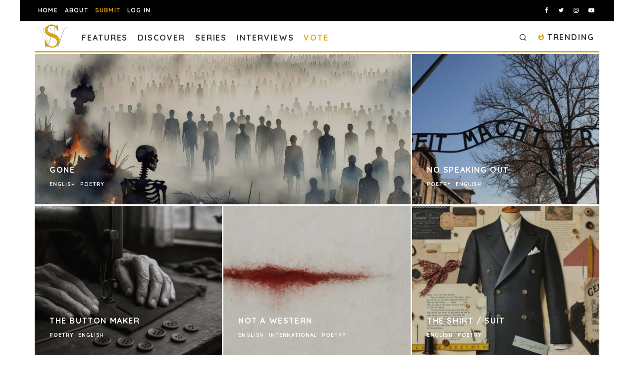

--- FILE ---
content_type: text/html; charset=utf-8
request_url: https://www.google.com/recaptcha/api2/anchor?ar=1&k=6LeSeDAaAAAAAGisEqXe9KVlHgX2KneJUCxZPZY9&co=aHR0cHM6Ly9zcGlsbHdvcmRzLmNvbTo0NDM.&hl=en&v=N67nZn4AqZkNcbeMu4prBgzg&size=invisible&anchor-ms=20000&execute-ms=30000&cb=acw6ww627sf
body_size: 48722
content:
<!DOCTYPE HTML><html dir="ltr" lang="en"><head><meta http-equiv="Content-Type" content="text/html; charset=UTF-8">
<meta http-equiv="X-UA-Compatible" content="IE=edge">
<title>reCAPTCHA</title>
<style type="text/css">
/* cyrillic-ext */
@font-face {
  font-family: 'Roboto';
  font-style: normal;
  font-weight: 400;
  font-stretch: 100%;
  src: url(//fonts.gstatic.com/s/roboto/v48/KFO7CnqEu92Fr1ME7kSn66aGLdTylUAMa3GUBHMdazTgWw.woff2) format('woff2');
  unicode-range: U+0460-052F, U+1C80-1C8A, U+20B4, U+2DE0-2DFF, U+A640-A69F, U+FE2E-FE2F;
}
/* cyrillic */
@font-face {
  font-family: 'Roboto';
  font-style: normal;
  font-weight: 400;
  font-stretch: 100%;
  src: url(//fonts.gstatic.com/s/roboto/v48/KFO7CnqEu92Fr1ME7kSn66aGLdTylUAMa3iUBHMdazTgWw.woff2) format('woff2');
  unicode-range: U+0301, U+0400-045F, U+0490-0491, U+04B0-04B1, U+2116;
}
/* greek-ext */
@font-face {
  font-family: 'Roboto';
  font-style: normal;
  font-weight: 400;
  font-stretch: 100%;
  src: url(//fonts.gstatic.com/s/roboto/v48/KFO7CnqEu92Fr1ME7kSn66aGLdTylUAMa3CUBHMdazTgWw.woff2) format('woff2');
  unicode-range: U+1F00-1FFF;
}
/* greek */
@font-face {
  font-family: 'Roboto';
  font-style: normal;
  font-weight: 400;
  font-stretch: 100%;
  src: url(//fonts.gstatic.com/s/roboto/v48/KFO7CnqEu92Fr1ME7kSn66aGLdTylUAMa3-UBHMdazTgWw.woff2) format('woff2');
  unicode-range: U+0370-0377, U+037A-037F, U+0384-038A, U+038C, U+038E-03A1, U+03A3-03FF;
}
/* math */
@font-face {
  font-family: 'Roboto';
  font-style: normal;
  font-weight: 400;
  font-stretch: 100%;
  src: url(//fonts.gstatic.com/s/roboto/v48/KFO7CnqEu92Fr1ME7kSn66aGLdTylUAMawCUBHMdazTgWw.woff2) format('woff2');
  unicode-range: U+0302-0303, U+0305, U+0307-0308, U+0310, U+0312, U+0315, U+031A, U+0326-0327, U+032C, U+032F-0330, U+0332-0333, U+0338, U+033A, U+0346, U+034D, U+0391-03A1, U+03A3-03A9, U+03B1-03C9, U+03D1, U+03D5-03D6, U+03F0-03F1, U+03F4-03F5, U+2016-2017, U+2034-2038, U+203C, U+2040, U+2043, U+2047, U+2050, U+2057, U+205F, U+2070-2071, U+2074-208E, U+2090-209C, U+20D0-20DC, U+20E1, U+20E5-20EF, U+2100-2112, U+2114-2115, U+2117-2121, U+2123-214F, U+2190, U+2192, U+2194-21AE, U+21B0-21E5, U+21F1-21F2, U+21F4-2211, U+2213-2214, U+2216-22FF, U+2308-230B, U+2310, U+2319, U+231C-2321, U+2336-237A, U+237C, U+2395, U+239B-23B7, U+23D0, U+23DC-23E1, U+2474-2475, U+25AF, U+25B3, U+25B7, U+25BD, U+25C1, U+25CA, U+25CC, U+25FB, U+266D-266F, U+27C0-27FF, U+2900-2AFF, U+2B0E-2B11, U+2B30-2B4C, U+2BFE, U+3030, U+FF5B, U+FF5D, U+1D400-1D7FF, U+1EE00-1EEFF;
}
/* symbols */
@font-face {
  font-family: 'Roboto';
  font-style: normal;
  font-weight: 400;
  font-stretch: 100%;
  src: url(//fonts.gstatic.com/s/roboto/v48/KFO7CnqEu92Fr1ME7kSn66aGLdTylUAMaxKUBHMdazTgWw.woff2) format('woff2');
  unicode-range: U+0001-000C, U+000E-001F, U+007F-009F, U+20DD-20E0, U+20E2-20E4, U+2150-218F, U+2190, U+2192, U+2194-2199, U+21AF, U+21E6-21F0, U+21F3, U+2218-2219, U+2299, U+22C4-22C6, U+2300-243F, U+2440-244A, U+2460-24FF, U+25A0-27BF, U+2800-28FF, U+2921-2922, U+2981, U+29BF, U+29EB, U+2B00-2BFF, U+4DC0-4DFF, U+FFF9-FFFB, U+10140-1018E, U+10190-1019C, U+101A0, U+101D0-101FD, U+102E0-102FB, U+10E60-10E7E, U+1D2C0-1D2D3, U+1D2E0-1D37F, U+1F000-1F0FF, U+1F100-1F1AD, U+1F1E6-1F1FF, U+1F30D-1F30F, U+1F315, U+1F31C, U+1F31E, U+1F320-1F32C, U+1F336, U+1F378, U+1F37D, U+1F382, U+1F393-1F39F, U+1F3A7-1F3A8, U+1F3AC-1F3AF, U+1F3C2, U+1F3C4-1F3C6, U+1F3CA-1F3CE, U+1F3D4-1F3E0, U+1F3ED, U+1F3F1-1F3F3, U+1F3F5-1F3F7, U+1F408, U+1F415, U+1F41F, U+1F426, U+1F43F, U+1F441-1F442, U+1F444, U+1F446-1F449, U+1F44C-1F44E, U+1F453, U+1F46A, U+1F47D, U+1F4A3, U+1F4B0, U+1F4B3, U+1F4B9, U+1F4BB, U+1F4BF, U+1F4C8-1F4CB, U+1F4D6, U+1F4DA, U+1F4DF, U+1F4E3-1F4E6, U+1F4EA-1F4ED, U+1F4F7, U+1F4F9-1F4FB, U+1F4FD-1F4FE, U+1F503, U+1F507-1F50B, U+1F50D, U+1F512-1F513, U+1F53E-1F54A, U+1F54F-1F5FA, U+1F610, U+1F650-1F67F, U+1F687, U+1F68D, U+1F691, U+1F694, U+1F698, U+1F6AD, U+1F6B2, U+1F6B9-1F6BA, U+1F6BC, U+1F6C6-1F6CF, U+1F6D3-1F6D7, U+1F6E0-1F6EA, U+1F6F0-1F6F3, U+1F6F7-1F6FC, U+1F700-1F7FF, U+1F800-1F80B, U+1F810-1F847, U+1F850-1F859, U+1F860-1F887, U+1F890-1F8AD, U+1F8B0-1F8BB, U+1F8C0-1F8C1, U+1F900-1F90B, U+1F93B, U+1F946, U+1F984, U+1F996, U+1F9E9, U+1FA00-1FA6F, U+1FA70-1FA7C, U+1FA80-1FA89, U+1FA8F-1FAC6, U+1FACE-1FADC, U+1FADF-1FAE9, U+1FAF0-1FAF8, U+1FB00-1FBFF;
}
/* vietnamese */
@font-face {
  font-family: 'Roboto';
  font-style: normal;
  font-weight: 400;
  font-stretch: 100%;
  src: url(//fonts.gstatic.com/s/roboto/v48/KFO7CnqEu92Fr1ME7kSn66aGLdTylUAMa3OUBHMdazTgWw.woff2) format('woff2');
  unicode-range: U+0102-0103, U+0110-0111, U+0128-0129, U+0168-0169, U+01A0-01A1, U+01AF-01B0, U+0300-0301, U+0303-0304, U+0308-0309, U+0323, U+0329, U+1EA0-1EF9, U+20AB;
}
/* latin-ext */
@font-face {
  font-family: 'Roboto';
  font-style: normal;
  font-weight: 400;
  font-stretch: 100%;
  src: url(//fonts.gstatic.com/s/roboto/v48/KFO7CnqEu92Fr1ME7kSn66aGLdTylUAMa3KUBHMdazTgWw.woff2) format('woff2');
  unicode-range: U+0100-02BA, U+02BD-02C5, U+02C7-02CC, U+02CE-02D7, U+02DD-02FF, U+0304, U+0308, U+0329, U+1D00-1DBF, U+1E00-1E9F, U+1EF2-1EFF, U+2020, U+20A0-20AB, U+20AD-20C0, U+2113, U+2C60-2C7F, U+A720-A7FF;
}
/* latin */
@font-face {
  font-family: 'Roboto';
  font-style: normal;
  font-weight: 400;
  font-stretch: 100%;
  src: url(//fonts.gstatic.com/s/roboto/v48/KFO7CnqEu92Fr1ME7kSn66aGLdTylUAMa3yUBHMdazQ.woff2) format('woff2');
  unicode-range: U+0000-00FF, U+0131, U+0152-0153, U+02BB-02BC, U+02C6, U+02DA, U+02DC, U+0304, U+0308, U+0329, U+2000-206F, U+20AC, U+2122, U+2191, U+2193, U+2212, U+2215, U+FEFF, U+FFFD;
}
/* cyrillic-ext */
@font-face {
  font-family: 'Roboto';
  font-style: normal;
  font-weight: 500;
  font-stretch: 100%;
  src: url(//fonts.gstatic.com/s/roboto/v48/KFO7CnqEu92Fr1ME7kSn66aGLdTylUAMa3GUBHMdazTgWw.woff2) format('woff2');
  unicode-range: U+0460-052F, U+1C80-1C8A, U+20B4, U+2DE0-2DFF, U+A640-A69F, U+FE2E-FE2F;
}
/* cyrillic */
@font-face {
  font-family: 'Roboto';
  font-style: normal;
  font-weight: 500;
  font-stretch: 100%;
  src: url(//fonts.gstatic.com/s/roboto/v48/KFO7CnqEu92Fr1ME7kSn66aGLdTylUAMa3iUBHMdazTgWw.woff2) format('woff2');
  unicode-range: U+0301, U+0400-045F, U+0490-0491, U+04B0-04B1, U+2116;
}
/* greek-ext */
@font-face {
  font-family: 'Roboto';
  font-style: normal;
  font-weight: 500;
  font-stretch: 100%;
  src: url(//fonts.gstatic.com/s/roboto/v48/KFO7CnqEu92Fr1ME7kSn66aGLdTylUAMa3CUBHMdazTgWw.woff2) format('woff2');
  unicode-range: U+1F00-1FFF;
}
/* greek */
@font-face {
  font-family: 'Roboto';
  font-style: normal;
  font-weight: 500;
  font-stretch: 100%;
  src: url(//fonts.gstatic.com/s/roboto/v48/KFO7CnqEu92Fr1ME7kSn66aGLdTylUAMa3-UBHMdazTgWw.woff2) format('woff2');
  unicode-range: U+0370-0377, U+037A-037F, U+0384-038A, U+038C, U+038E-03A1, U+03A3-03FF;
}
/* math */
@font-face {
  font-family: 'Roboto';
  font-style: normal;
  font-weight: 500;
  font-stretch: 100%;
  src: url(//fonts.gstatic.com/s/roboto/v48/KFO7CnqEu92Fr1ME7kSn66aGLdTylUAMawCUBHMdazTgWw.woff2) format('woff2');
  unicode-range: U+0302-0303, U+0305, U+0307-0308, U+0310, U+0312, U+0315, U+031A, U+0326-0327, U+032C, U+032F-0330, U+0332-0333, U+0338, U+033A, U+0346, U+034D, U+0391-03A1, U+03A3-03A9, U+03B1-03C9, U+03D1, U+03D5-03D6, U+03F0-03F1, U+03F4-03F5, U+2016-2017, U+2034-2038, U+203C, U+2040, U+2043, U+2047, U+2050, U+2057, U+205F, U+2070-2071, U+2074-208E, U+2090-209C, U+20D0-20DC, U+20E1, U+20E5-20EF, U+2100-2112, U+2114-2115, U+2117-2121, U+2123-214F, U+2190, U+2192, U+2194-21AE, U+21B0-21E5, U+21F1-21F2, U+21F4-2211, U+2213-2214, U+2216-22FF, U+2308-230B, U+2310, U+2319, U+231C-2321, U+2336-237A, U+237C, U+2395, U+239B-23B7, U+23D0, U+23DC-23E1, U+2474-2475, U+25AF, U+25B3, U+25B7, U+25BD, U+25C1, U+25CA, U+25CC, U+25FB, U+266D-266F, U+27C0-27FF, U+2900-2AFF, U+2B0E-2B11, U+2B30-2B4C, U+2BFE, U+3030, U+FF5B, U+FF5D, U+1D400-1D7FF, U+1EE00-1EEFF;
}
/* symbols */
@font-face {
  font-family: 'Roboto';
  font-style: normal;
  font-weight: 500;
  font-stretch: 100%;
  src: url(//fonts.gstatic.com/s/roboto/v48/KFO7CnqEu92Fr1ME7kSn66aGLdTylUAMaxKUBHMdazTgWw.woff2) format('woff2');
  unicode-range: U+0001-000C, U+000E-001F, U+007F-009F, U+20DD-20E0, U+20E2-20E4, U+2150-218F, U+2190, U+2192, U+2194-2199, U+21AF, U+21E6-21F0, U+21F3, U+2218-2219, U+2299, U+22C4-22C6, U+2300-243F, U+2440-244A, U+2460-24FF, U+25A0-27BF, U+2800-28FF, U+2921-2922, U+2981, U+29BF, U+29EB, U+2B00-2BFF, U+4DC0-4DFF, U+FFF9-FFFB, U+10140-1018E, U+10190-1019C, U+101A0, U+101D0-101FD, U+102E0-102FB, U+10E60-10E7E, U+1D2C0-1D2D3, U+1D2E0-1D37F, U+1F000-1F0FF, U+1F100-1F1AD, U+1F1E6-1F1FF, U+1F30D-1F30F, U+1F315, U+1F31C, U+1F31E, U+1F320-1F32C, U+1F336, U+1F378, U+1F37D, U+1F382, U+1F393-1F39F, U+1F3A7-1F3A8, U+1F3AC-1F3AF, U+1F3C2, U+1F3C4-1F3C6, U+1F3CA-1F3CE, U+1F3D4-1F3E0, U+1F3ED, U+1F3F1-1F3F3, U+1F3F5-1F3F7, U+1F408, U+1F415, U+1F41F, U+1F426, U+1F43F, U+1F441-1F442, U+1F444, U+1F446-1F449, U+1F44C-1F44E, U+1F453, U+1F46A, U+1F47D, U+1F4A3, U+1F4B0, U+1F4B3, U+1F4B9, U+1F4BB, U+1F4BF, U+1F4C8-1F4CB, U+1F4D6, U+1F4DA, U+1F4DF, U+1F4E3-1F4E6, U+1F4EA-1F4ED, U+1F4F7, U+1F4F9-1F4FB, U+1F4FD-1F4FE, U+1F503, U+1F507-1F50B, U+1F50D, U+1F512-1F513, U+1F53E-1F54A, U+1F54F-1F5FA, U+1F610, U+1F650-1F67F, U+1F687, U+1F68D, U+1F691, U+1F694, U+1F698, U+1F6AD, U+1F6B2, U+1F6B9-1F6BA, U+1F6BC, U+1F6C6-1F6CF, U+1F6D3-1F6D7, U+1F6E0-1F6EA, U+1F6F0-1F6F3, U+1F6F7-1F6FC, U+1F700-1F7FF, U+1F800-1F80B, U+1F810-1F847, U+1F850-1F859, U+1F860-1F887, U+1F890-1F8AD, U+1F8B0-1F8BB, U+1F8C0-1F8C1, U+1F900-1F90B, U+1F93B, U+1F946, U+1F984, U+1F996, U+1F9E9, U+1FA00-1FA6F, U+1FA70-1FA7C, U+1FA80-1FA89, U+1FA8F-1FAC6, U+1FACE-1FADC, U+1FADF-1FAE9, U+1FAF0-1FAF8, U+1FB00-1FBFF;
}
/* vietnamese */
@font-face {
  font-family: 'Roboto';
  font-style: normal;
  font-weight: 500;
  font-stretch: 100%;
  src: url(//fonts.gstatic.com/s/roboto/v48/KFO7CnqEu92Fr1ME7kSn66aGLdTylUAMa3OUBHMdazTgWw.woff2) format('woff2');
  unicode-range: U+0102-0103, U+0110-0111, U+0128-0129, U+0168-0169, U+01A0-01A1, U+01AF-01B0, U+0300-0301, U+0303-0304, U+0308-0309, U+0323, U+0329, U+1EA0-1EF9, U+20AB;
}
/* latin-ext */
@font-face {
  font-family: 'Roboto';
  font-style: normal;
  font-weight: 500;
  font-stretch: 100%;
  src: url(//fonts.gstatic.com/s/roboto/v48/KFO7CnqEu92Fr1ME7kSn66aGLdTylUAMa3KUBHMdazTgWw.woff2) format('woff2');
  unicode-range: U+0100-02BA, U+02BD-02C5, U+02C7-02CC, U+02CE-02D7, U+02DD-02FF, U+0304, U+0308, U+0329, U+1D00-1DBF, U+1E00-1E9F, U+1EF2-1EFF, U+2020, U+20A0-20AB, U+20AD-20C0, U+2113, U+2C60-2C7F, U+A720-A7FF;
}
/* latin */
@font-face {
  font-family: 'Roboto';
  font-style: normal;
  font-weight: 500;
  font-stretch: 100%;
  src: url(//fonts.gstatic.com/s/roboto/v48/KFO7CnqEu92Fr1ME7kSn66aGLdTylUAMa3yUBHMdazQ.woff2) format('woff2');
  unicode-range: U+0000-00FF, U+0131, U+0152-0153, U+02BB-02BC, U+02C6, U+02DA, U+02DC, U+0304, U+0308, U+0329, U+2000-206F, U+20AC, U+2122, U+2191, U+2193, U+2212, U+2215, U+FEFF, U+FFFD;
}
/* cyrillic-ext */
@font-face {
  font-family: 'Roboto';
  font-style: normal;
  font-weight: 900;
  font-stretch: 100%;
  src: url(//fonts.gstatic.com/s/roboto/v48/KFO7CnqEu92Fr1ME7kSn66aGLdTylUAMa3GUBHMdazTgWw.woff2) format('woff2');
  unicode-range: U+0460-052F, U+1C80-1C8A, U+20B4, U+2DE0-2DFF, U+A640-A69F, U+FE2E-FE2F;
}
/* cyrillic */
@font-face {
  font-family: 'Roboto';
  font-style: normal;
  font-weight: 900;
  font-stretch: 100%;
  src: url(//fonts.gstatic.com/s/roboto/v48/KFO7CnqEu92Fr1ME7kSn66aGLdTylUAMa3iUBHMdazTgWw.woff2) format('woff2');
  unicode-range: U+0301, U+0400-045F, U+0490-0491, U+04B0-04B1, U+2116;
}
/* greek-ext */
@font-face {
  font-family: 'Roboto';
  font-style: normal;
  font-weight: 900;
  font-stretch: 100%;
  src: url(//fonts.gstatic.com/s/roboto/v48/KFO7CnqEu92Fr1ME7kSn66aGLdTylUAMa3CUBHMdazTgWw.woff2) format('woff2');
  unicode-range: U+1F00-1FFF;
}
/* greek */
@font-face {
  font-family: 'Roboto';
  font-style: normal;
  font-weight: 900;
  font-stretch: 100%;
  src: url(//fonts.gstatic.com/s/roboto/v48/KFO7CnqEu92Fr1ME7kSn66aGLdTylUAMa3-UBHMdazTgWw.woff2) format('woff2');
  unicode-range: U+0370-0377, U+037A-037F, U+0384-038A, U+038C, U+038E-03A1, U+03A3-03FF;
}
/* math */
@font-face {
  font-family: 'Roboto';
  font-style: normal;
  font-weight: 900;
  font-stretch: 100%;
  src: url(//fonts.gstatic.com/s/roboto/v48/KFO7CnqEu92Fr1ME7kSn66aGLdTylUAMawCUBHMdazTgWw.woff2) format('woff2');
  unicode-range: U+0302-0303, U+0305, U+0307-0308, U+0310, U+0312, U+0315, U+031A, U+0326-0327, U+032C, U+032F-0330, U+0332-0333, U+0338, U+033A, U+0346, U+034D, U+0391-03A1, U+03A3-03A9, U+03B1-03C9, U+03D1, U+03D5-03D6, U+03F0-03F1, U+03F4-03F5, U+2016-2017, U+2034-2038, U+203C, U+2040, U+2043, U+2047, U+2050, U+2057, U+205F, U+2070-2071, U+2074-208E, U+2090-209C, U+20D0-20DC, U+20E1, U+20E5-20EF, U+2100-2112, U+2114-2115, U+2117-2121, U+2123-214F, U+2190, U+2192, U+2194-21AE, U+21B0-21E5, U+21F1-21F2, U+21F4-2211, U+2213-2214, U+2216-22FF, U+2308-230B, U+2310, U+2319, U+231C-2321, U+2336-237A, U+237C, U+2395, U+239B-23B7, U+23D0, U+23DC-23E1, U+2474-2475, U+25AF, U+25B3, U+25B7, U+25BD, U+25C1, U+25CA, U+25CC, U+25FB, U+266D-266F, U+27C0-27FF, U+2900-2AFF, U+2B0E-2B11, U+2B30-2B4C, U+2BFE, U+3030, U+FF5B, U+FF5D, U+1D400-1D7FF, U+1EE00-1EEFF;
}
/* symbols */
@font-face {
  font-family: 'Roboto';
  font-style: normal;
  font-weight: 900;
  font-stretch: 100%;
  src: url(//fonts.gstatic.com/s/roboto/v48/KFO7CnqEu92Fr1ME7kSn66aGLdTylUAMaxKUBHMdazTgWw.woff2) format('woff2');
  unicode-range: U+0001-000C, U+000E-001F, U+007F-009F, U+20DD-20E0, U+20E2-20E4, U+2150-218F, U+2190, U+2192, U+2194-2199, U+21AF, U+21E6-21F0, U+21F3, U+2218-2219, U+2299, U+22C4-22C6, U+2300-243F, U+2440-244A, U+2460-24FF, U+25A0-27BF, U+2800-28FF, U+2921-2922, U+2981, U+29BF, U+29EB, U+2B00-2BFF, U+4DC0-4DFF, U+FFF9-FFFB, U+10140-1018E, U+10190-1019C, U+101A0, U+101D0-101FD, U+102E0-102FB, U+10E60-10E7E, U+1D2C0-1D2D3, U+1D2E0-1D37F, U+1F000-1F0FF, U+1F100-1F1AD, U+1F1E6-1F1FF, U+1F30D-1F30F, U+1F315, U+1F31C, U+1F31E, U+1F320-1F32C, U+1F336, U+1F378, U+1F37D, U+1F382, U+1F393-1F39F, U+1F3A7-1F3A8, U+1F3AC-1F3AF, U+1F3C2, U+1F3C4-1F3C6, U+1F3CA-1F3CE, U+1F3D4-1F3E0, U+1F3ED, U+1F3F1-1F3F3, U+1F3F5-1F3F7, U+1F408, U+1F415, U+1F41F, U+1F426, U+1F43F, U+1F441-1F442, U+1F444, U+1F446-1F449, U+1F44C-1F44E, U+1F453, U+1F46A, U+1F47D, U+1F4A3, U+1F4B0, U+1F4B3, U+1F4B9, U+1F4BB, U+1F4BF, U+1F4C8-1F4CB, U+1F4D6, U+1F4DA, U+1F4DF, U+1F4E3-1F4E6, U+1F4EA-1F4ED, U+1F4F7, U+1F4F9-1F4FB, U+1F4FD-1F4FE, U+1F503, U+1F507-1F50B, U+1F50D, U+1F512-1F513, U+1F53E-1F54A, U+1F54F-1F5FA, U+1F610, U+1F650-1F67F, U+1F687, U+1F68D, U+1F691, U+1F694, U+1F698, U+1F6AD, U+1F6B2, U+1F6B9-1F6BA, U+1F6BC, U+1F6C6-1F6CF, U+1F6D3-1F6D7, U+1F6E0-1F6EA, U+1F6F0-1F6F3, U+1F6F7-1F6FC, U+1F700-1F7FF, U+1F800-1F80B, U+1F810-1F847, U+1F850-1F859, U+1F860-1F887, U+1F890-1F8AD, U+1F8B0-1F8BB, U+1F8C0-1F8C1, U+1F900-1F90B, U+1F93B, U+1F946, U+1F984, U+1F996, U+1F9E9, U+1FA00-1FA6F, U+1FA70-1FA7C, U+1FA80-1FA89, U+1FA8F-1FAC6, U+1FACE-1FADC, U+1FADF-1FAE9, U+1FAF0-1FAF8, U+1FB00-1FBFF;
}
/* vietnamese */
@font-face {
  font-family: 'Roboto';
  font-style: normal;
  font-weight: 900;
  font-stretch: 100%;
  src: url(//fonts.gstatic.com/s/roboto/v48/KFO7CnqEu92Fr1ME7kSn66aGLdTylUAMa3OUBHMdazTgWw.woff2) format('woff2');
  unicode-range: U+0102-0103, U+0110-0111, U+0128-0129, U+0168-0169, U+01A0-01A1, U+01AF-01B0, U+0300-0301, U+0303-0304, U+0308-0309, U+0323, U+0329, U+1EA0-1EF9, U+20AB;
}
/* latin-ext */
@font-face {
  font-family: 'Roboto';
  font-style: normal;
  font-weight: 900;
  font-stretch: 100%;
  src: url(//fonts.gstatic.com/s/roboto/v48/KFO7CnqEu92Fr1ME7kSn66aGLdTylUAMa3KUBHMdazTgWw.woff2) format('woff2');
  unicode-range: U+0100-02BA, U+02BD-02C5, U+02C7-02CC, U+02CE-02D7, U+02DD-02FF, U+0304, U+0308, U+0329, U+1D00-1DBF, U+1E00-1E9F, U+1EF2-1EFF, U+2020, U+20A0-20AB, U+20AD-20C0, U+2113, U+2C60-2C7F, U+A720-A7FF;
}
/* latin */
@font-face {
  font-family: 'Roboto';
  font-style: normal;
  font-weight: 900;
  font-stretch: 100%;
  src: url(//fonts.gstatic.com/s/roboto/v48/KFO7CnqEu92Fr1ME7kSn66aGLdTylUAMa3yUBHMdazQ.woff2) format('woff2');
  unicode-range: U+0000-00FF, U+0131, U+0152-0153, U+02BB-02BC, U+02C6, U+02DA, U+02DC, U+0304, U+0308, U+0329, U+2000-206F, U+20AC, U+2122, U+2191, U+2193, U+2212, U+2215, U+FEFF, U+FFFD;
}

</style>
<link rel="stylesheet" type="text/css" href="https://www.gstatic.com/recaptcha/releases/N67nZn4AqZkNcbeMu4prBgzg/styles__ltr.css">
<script nonce="_6fkgID2DInNkticBaWlbA" type="text/javascript">window['__recaptcha_api'] = 'https://www.google.com/recaptcha/api2/';</script>
<script type="text/javascript" src="https://www.gstatic.com/recaptcha/releases/N67nZn4AqZkNcbeMu4prBgzg/recaptcha__en.js" nonce="_6fkgID2DInNkticBaWlbA">
      
    </script></head>
<body><div id="rc-anchor-alert" class="rc-anchor-alert"></div>
<input type="hidden" id="recaptcha-token" value="[base64]">
<script type="text/javascript" nonce="_6fkgID2DInNkticBaWlbA">
      recaptcha.anchor.Main.init("[\x22ainput\x22,[\x22bgdata\x22,\x22\x22,\[base64]/[base64]/MjU1Ong/[base64]/[base64]/[base64]/[base64]/[base64]/[base64]/[base64]/[base64]/[base64]/[base64]/[base64]/[base64]/[base64]/[base64]/[base64]\\u003d\x22,\[base64]\\u003d\\u003d\x22,\x22QkwrUSpywrHDol92MiwgwpF0PcO/[base64]/DssKVw4bDlg3CpsOIw4dUworDm1jCnMKrMw0Fw6HDkDjDgcKoZcKDWcO7KRzCjUFxeMKpdMO1CCjCvMOew4FkFGLDvno4WcKXw5DDrsKHEcOZA8O8PcKJw5HCv0HDhzjDo8KgRcKdwpJ2wpbDnw5of3TDvxvCtHpPWnZjwpzDin7CiMO6IR/CnsK7bsKmeMK8YVnCocK6wrTDkMKSEzLCqkjDrGEzw4PCvcKDw7/[base64]/Dp8KMwonCjUXDpz3Cp1XDqMOmXcKuRMOyesOAwq3Dg8OHEEHCtk1mwr06wpw5w47Cg8KXwqt3wqDCoVcPbnQbwr0vw4LDvgXCpk93woHCoAtLEULDnk5ywrTCuTjDocO1T1piA8O1w43Cv8Kjw7IgMMKaw6bCmR/CoSvDgHQnw7ZUU0Iqw6NBwrALw5EXCsK+TC/Dk8OReR/DkGPCjATDoMK0ciYtw7fCv8OeSDTDo8KoXMKdwoQsbcOXw4AnWHFAYxEMwqrCg8O1c8KWw4LDjcOyRcOtw7JEHMOZEELCnlvDrmXCocKqwozCiAIwwpVJLMKmL8KqG8KiAMOJYx/Dn8OZwqgQMh7Diwd8w73CsTpjw7l0dmdAw7oXw4VIw73CtMKcbMKJfC4Hw48RCMKqwrvCosO/ZUHCjn0ew7IHw5/DscOwNGzDgcOZWkbDoMKNwpbCsMOtw5jCicKdXMOvKEfDn8KfD8KjwoACfAHDmcOewq8+dsKTwq3DhRYyRMO+dMKywq/CssKbLTHCs8K6FMKew7HDnjnCjgfDv8OpEx4WwpvDtsOPaCg/w59lwpQnDsOKwpNILMKBwqXDvSvCiS4XAcKKw5nClz9Hw6zCmj9rw4Bhw7A8w6UjNlLDqBvCgUrDl8Oje8O5KMKsw5/Cm8KlwpUqwofDlcKoCcOZw7xfw4dcfDULLD4AwoHCjcKOKBnDscKJfcKwB8K7L2/[base64]/JCgBNsO/w7ImPcOywr3CnQTDocKoaDLDjlrDqsKaJcKtw7vDncOww4ZBw5ozw7Icw6o5wq3ClHxgw4nDqMOjMntPw44bwpJmwok2w7QHHsKSwqfCiRJoLsOeC8O9w7fDocKtaBPCqVnCrMO/G8KpI1LCoMOLwrjDjMOye2TDuxwcwpEww47CpllkwqQObjnDucKqLsO6w53CgREWwqY4NRzCuCPCkjUpBMOgMxzDmhLDi0rDksKXbMKMfG7Dr8OmLAgqcsKiW0DCsMK2UcOHU8OfwrVwMjXDvMK1NsO6OcOZwobDnMKgwr/[base64]/DrkA4wpwxwrvDpWvDpMKxw6lTNhXDkBvCvsKuJMKCw7gyw4kHJcOhw5XCuVDCoTLDisOSQsOiS2nDhDcCJMKVFzUCw6DCmsOaUjjDu8KTwoBZBiHCtsKowrrDj8Knw7d0BH7CqSXCvsO2FB9GPcONPcKRw67CkMKeM3kBwq8qw6LCiMOpdcKcYcKLwocIbS/Dskk+a8Oow69aw4/DoMOFdMKUwp7DqhpHV0zDksKjw5PCkwXDt8OUScOkDcOzbTnDjMOvwqjDrMOmwrfDhsKcAyDDhRpgwrUKZMKTKcOMcinCuDMeQxQiwqLCt2IkbTJKUsKIM8Kuwog3wrhsSMKREhjDuX/DgsKEYUPDuBBPJMKpwrPChU3DlsKDw4lyXDDCqMOiwqjDoXYQw5TDjF7DgMOWw5rCnjbDun/DuMK8w71YLcOmBMK/w4hxZ3vCu3EEQcOewpRwwoLDp3XDsUPDicOswrHDvmLCksKPw7/DgsK0S1VtBcKvwoXCncOSZljCgGnChcKfcWrClcKUcMOcwpXDhVHDqsOuw4/CkwJaw4Qpw4bCosONwpvCkEFZVDXDkHXDhcKmCMKbFjNvAhUqeMK6wqFFwpvCjFs3w6V+wrZ0Y2RVw7QKGy3CoU7DsDZYwp1+w5XCjcKjccKdDB8awqHCk8ONHAAmwocMw6xHQDvDqcOTw7YtRMOfwqXDjzpSHcKVwqrDp2lewrtwLcOhRmvCoFnCscOsw6Rxw5/CrMKcwqXCn8KgXHDDj8K2wpg9NMObw6/Dn34Pwr8gLzgAwrJewqbDpMOdNykCw4Yzw5TDvcKQRsKzw6h5wpAHC8KkwrR/[base64]/[base64]/DijYcw4ABwogdWcK6cXg6wrdXM8O/w7UWcsKXwp/Dp8ODwqsUw57Cr8KTRcKfw6fDqMOmIcOGSMONwoINwobDjCZtO1LCklYvIhrCkMK5wq3Dh8O1wqjCk8OFw4DCg3Zmw5/Dq8OZw7XCtBFRLcO+VgAVQxfDqh7Dqx7Cp8KSRsObaAgjHcOBw5gMasKNMcK0w6oQAcK2woPDqMKpw7sRR2p+Slw4w5HDqiYeOsOZRgnClMOnSUvDkh/CscOGw4ELw7XDpcOOwrIsV8KGw5oGwpfDp1LCqMOawq8wZ8OeQQ/Dh8OPUyZLwqZuYm7Di8Kew7HDk8OKwosndMKkDTokw6kDwpJbw5zDkEA1PcK6w7DDucOiw4rCpsKbwpXDsAYcwrvCrcOEw7V/V8KNwotiw7TCtkPCmsKwwq7CqWQXw5dkwrvCsCDCp8KmwoBKesO9w7nDksO+cA3CryVawozClkRxVsKRwrg2RG/DisKmRE7CkMOhS8KtIcKVQcKwPCnCuMOtwqTDjMKsw7rCgXNYw6p9wo4Twoc0EsKmwqkqeW/CtMOnOWvDoCt8Plk0EQLCuMKFwpnCncOcwoTDs2fDpQo+YgvDgjsoKcKGwp3DmsObwonCpMOXF8KqHCDCgMKdwo0cw4xlU8OnasO6Z8KdwpV9BgFyY8KuccOOwpXDg2NLHWnDn8OHYkd1BsKjIsO5CiYKGsKAwosIw5p1EVbCuFIxwrLDgxh7UBJ/w4XDusKlwrsKK0zDhsOKwqx7elZQw5k1w4t3eMKKZzbDgsOQwoTCiSQMBsOVwrYLwo8cWcKeEMOHw7BEMGMVPsK/wp3CqAbCqSATwrFcw7TCnMK8w6k9YA3ChDZpw4Qcw6rDgMK+Rhsowr/CtzAqIDJXw7vDpsOeNMO8w5DDhsK3wrjDm8O/w7lwwpdjbgkmcMKtwr3Du1duw4fDssKtOcOFw6nDhcKRwpTDgcO4wqbDsMKswqTClB3DtkbCncKpwql/VMOxwrArHWTDsRcFfDnCvsOadMKyQcOLw6HDpw8ZSMOqIUDDr8KeZMOiwqF3wotRwrtZGcOawqQVUMKaVgtBw64Pw4XDrWLDjkESDUHCvU7DnRFXw4Q/wqPCi3gnwrfDq8KKwr8/[base64]/d0FKw6DCm8OKSmbDg1ocw6rCqcKlw7vCtXoRwqEhIW7Cq8K6wpZdwqEsw50QwoTCuB/DvcO+UyDDuFYACTDDjcOFw5bChsKCW3h+w5jDjsKpwrxuw5clw6VxARPDr2bDs8KIwp7DqMKQw6Utw63CrlrCpQhew5bCmsKNT15iw4FDw6bCuEgwXsOTfcOnb8ONbsOywpXDmWXDs8Oxw6/CrmUeDMO8LMO7FTDCiDksOMONXsK/w6bDiHo6BTbDjcKCw7TDtMOqw5hNex7DrlDCmmYAIgpVwq1+I8ObwrHDn8K4wpjCnMOiw5fCnsK/M8Kcw44ZM8K/ACceVWnCuMONwot5w55ewqk0YcOgw5PDmgFew70/ZHNnwpZkwpF1KsOdRcOrw4XCusOjw7Jiw5TCm8OXwq/[base64]/[base64]/DggfDpCPCoMKNHcKyw6NwwrRpwrF4w5jCrTrDmyJaZEUBRCfCjx7DkxHDpjE0HsOPw7Z6w5zDjRjCrcK7wrvCvcK8WxfCpMKbwo17w7fCscKyw6wNT8KmA8OvwrzCocKtwrZjw4lCLcKxwonDncOaXcKowqwRS8Ogw4hXbT3CtRfDhMOKasOuY8OQwq/Djx0HUsO0cMOzwr88woBVw7Ntw6xjNcKaIm3CnVlXw4MbFyF8EF7Cp8Kcwp01NcOBw7/[base64]/[base64]/CsBMSMDMlw4HCvUVzw6cFwodNwrfCm8KXwqjCs384wpY3KsOwOsOGR8Oxe8KMcFDDkiFnciZ8wrzCpsKtV8OaLS/[base64]/CrF4LL1zClMKoccKFwq0mCcK+w6jCs8KLwobCtsOdw7jCmy3DuMKqa8KjMMKlUMOYwogNOcOEwo4vw7Zyw54UcmrDhsKzXMOfFD/DhcKCw77Ck2Azwrh8LXAawqvDnDPCu8KQw5k3wqFEP3bCj8O0U8OwexAIIMOXw5rCvlHDmk7Cm8KGbsKrw4Vaw4zDpAQ+w6IewoTCp8O6YmZlw7V1bsKcP8OqN25iw6/DmcOzfB9bwp7CoWw7w5xaD8KfwosmwqVswrwbOsKGw54Jw645TgtqQMKNwpBlwrLDiG5JQizDkCV+woDDvsO3w4IywpvCtHtHV8OwasKIVE8Gwrk1wpfDpcOpPMOkwqg/w50KW8Kbw5M/bz9KGMK8D8K6w6/CusOpCcOVbGXDijBVRyUqcEpowqnCjcK+EsOIFcOHw4XDtRzDm3/Ctxx0w7hKwrPDjzwYL0w/DcKlXjNYw7jCtAHCmcKzw696woPCpcKqwpLClcKow5Z9wozCplpCw6TCvsKnw6/CpsOJw6fDrmYKwqdrwo7DoMOUwo7Di2PCt8OYw5NuFiEDNHPDhFdxUD3DuEjDtydJV8KUwqPDsUbClQIZGMODwoZWEcKDGDTCnsKvwo1IBMOkCgDCk8O7wo/ChsOwwrfCkBLCqng0bAUNw5bDtMOMFMK8cWQGKMKgw4RTw5jCvMO/wpDDqsKAwqnDhcKLKgLDmXA5wptyw5LDosKARTvCryRCwqwJw6nDksOHw7HDnV06w5bCiT4LwptdEHHDpcKrw7nCr8OUFTlUC3ljwqzDksO2YAHCoRlswrXCvkhjwrHCqsOSZ0jDmBLComXCoCrClMO3WMOVwrVdNsKhccKow4YsWsO/[base64]/wpMsMsKaGUJmwrnDn8K/wpwSwpwtwpItR8OKw5fCn8O8HcOTfURwwpXDuMOrw7fCrh/DtV7Dm8KGEcKMNmo0w5fChsKWwpMpOXFQwprCuVHDrsOYc8Kvwp9ibD7DtT7Cv0VnwqBcXxRPwroOw6nDucKVQFrCo1XDvsOHIBHDmBHDmsOhwrNgwpDDssOsGEPDqE4xOyfDrMO/w6PDjMOUwpBdDcK5bsKpwrs7CxQfIsOQwqIqwoFhImojDDMXecOjw7YWezxRf17CncOLfsOJwqDDkh7DgMK8TTrCr0/DkElcVsOJw4EVwrDCi8OHwpp7w45ew6QsN385IUsCNUvCksKfdMOVcjInE8OYwpM6BcOZw5hldcKoPToMwqluBcOLwqfDtMO/[base64]/CsFAJLsOlw7/Ch8OhMmbDpcO6w44/wq3DsMOfOMOmw47Cq8KrwrnCgsONw7vCu8OPZMO/w7HDpndHPUvCmsKyw4fDqcOxJTk/L8KPJ0Rkwrt2wrnCi8OowqrDsEzCtWhQw5FbIMONFsOSBMOYwpYcw4LDl1kcw59Dw67CksK5w4UIw6xIw7XDlMKtFWssw69Vb8KtRMORJ8ODaDLDggQiWsO5woTCncOjwqh9wr0GwqRUwqZuwqcSUlnDjyBlZw/CucKKw6gFAMOrwqYow6vCrCjCunMDw7vDq8OpwqktwpREIMKMw49eLk5Jb8K+Vw7DkCnCtMOmw5hOw5x2wrnCsVHCpQkqAUk6KsOXw77CkcOWwrxreGkyw5AwGgTDq2Q/Tm8qw6RBw445McKoJ8OVJGfCqsOleMOIAsKob3jDmGM2GDA0wpVtwoQOKgYAPl4Uw7/[base64]/[base64]/CoCHDr8KHcA3Cn8O9VTpRwrI6wrYuwoF+wpPCtlIUw6TDtTHChcO/CG7CggIvwpHCpDcdOXbDphkBccOWTmHChlsNw5/CqcKiwrY3NkDCkU1NJsK/G8O3w5fDgiHCjmXDv8Ogd8Kpw5XCosONw7taPynDq8O/aMOiw49XccKew51nwqfDmMKwAMKTw4orw4c4YsODUUDCt8KswoxNw5HCvcOqw7bDmMKpMgvDg8OWJDjCv3bCh2XCjsKuwqoSOcOKDXUcMy9VYW9tw53Coicdw63DukfDusO9woYUw63CtXYhOATDo0o4F1HDnSk1w5UyHDLCoMOIwpjCtjdzw5xmw7rDucKbwo3Ctk/[base64]/DjUbCvzPDiV/DojDDu8Kdw4pXe8KzbHLCrBnCosO8ZcOlekTDkXzCu3XDjSbCoMOxByI2wr1fw53CvsKCwrHDsz7CvMOdw4HCncKgVBjCuwrDg8OlLsK2W8KTXsKMbsOQwrHDv8KAw7MYd0PCtXjChMObQMORwr3DocO2M2IPZ8O4w55qeyw+wqJYWQnCnsK/YsKJwoMca8O8wrwGw5PDtMK2w77Dj8KXwpTCu8KVDmDClCUZwoTDpzfCklfCrcKSB8Oiw55RZMKKw59vbMOrwpNyOFwew5AZwrHCs8Kzw5vDjMObQBQoU8Osw7/ChGTCicKGR8K3wrbDiMOPw7LCthPDncOhwpMbcsO8LmUnL8OPF13DrH82DcO9LcK7wqNkOsOiwrHCuQEzDlgBw4oBwojDj8Ovwr3ChsKUbj9jYsKAwqMlwqzCrns1YMKlwrzCicOlORMKEsOuw6VBwoTCuMK/[base64]/CpcKPK2/DksOGBjTDtMO4w5/[base64]/CnMOUOsOjwpE/An3Ci8OwNcODaMKEccOxVcO6PcKWw4/CjwhVw6NTdEsGwoMOw4NBPEc7WcKVB8Oswo/[base64]/DkmQjw5zCkHfCrz3Cshh8w4V8w4PDocOTwoDDvsOEfsKTw7HDncO7wqTDrl1hTSvCnsKpccOmwo5UQX5Bw5NDGnPDpcOgw5jDmsOPO3TCnDnDuFDDg8O3wqhfZQfDp8Omw7Jyw6bDi38GL8Kaw6wWDSvDr3lzw6/CvcOdHsKPRcKEw7Y6TMOyw6bDusO1w7llSsKow6bDpypeHsKvwpLCnHfCsMKuRyBIR8OQccKbw5VEWcKQwr4zAl8ew69wwp49w6/[base64]/HcOIEgIpIcONwqDDkMOuwrzCuFjDmcOvP8KxwqDDrsOuacKuMcKIw40NCjYHwpPCnBvCrcKYRWrCjQnDqXgZw5fDmjlkCMK+wr/DvErCmBZCw6EfwrLCt1fDvTrDqlvDisK+DsOzw4Nhc8O7EXrDkcOww7zCq1EmPsOEwoTDnn7CsktDfcK3NXrDpsK9RB/CixzCnsK8VcOKwrd6AwHCrDzCqBZtw5XDtHHDksO6w6ggJy1XZidbDi4oNMO5w5F/[base64]/[base64]/Cl0sDGzLCs8Krw4DDtwjDu8KWw4LClER9w4hCX8OxCQJba8OIbcOPw5zCohXCi1EkLjbCuMK9HkN3Dlpaw6PDrcOjMMOMw6Aow4EnGFI9VMKDXMO/w6zDmMOaOMOPwo5Jwp7CpnfCvMOWw43DslxJw5wTw6XDjcKIHTEGO8KdfcKQacO/wo8lwq8sKALDtlwIa8KBwqUZwp/DrybChw3DqBrCpsOwwoLCkcO7OjltLMOVw7bDgsK0w4jCucOic2TCmE/DgcKsJsKCw5ldwo7CnMObwqBdw69IYTUiw5/CqcO6NMOgw4JAwrDDt3jCrBjCoMK3w6/DhcKDJ8KMwpxtwq7CqsO/wpUwwoTDpzfCvDPDrGsdw7fCq0LCiRJde8KsWMO6w7ZDw7HDlMOGCsKaAEVVUsOuw6bDkcOlw7HDpMKUw6HChMOxI8OYRSTCl2PDpMOpwrjCscOqwonCkcKvAsKjwp4XcTp3dGTCtcOgP8Kfw69Cw7xAwrjDh8OPw4dJwobCnMKVC8OPw5Y/wrAdKMO/UkLChH/CnWcXw4XCrsKfPHjCi009IW/[base64]/Di8O2GsOXw7PCoMKEwpNeVHo1woTCmS3DmcOFwqDChcO4L8OUwoDDrWxow5TDsH4aw4jDjigjwqdewovDsnprwqkDw4XDk8Ohdw/[base64]/woMuwpk4FQoAw49AwqAwPsOsRcOrU0FYwqDDv8OKwqDCjcOPXsO6w4PCjcOsRsKxXxDDmDTCoQ/[base64]/DvEPDqEtvFj9dwqfDg03DtRzCrsKSK3rCq8KDTRnCvsKaDC8nDS9SX24/InLDhW5kwpdJw7I7EMOdAsK6w5XDiktpL8O7GVbCtcO/w5DCvcOpwojCgsOSwojDul3Dq8KvC8OAw7Vsw57DnHXDsE/CuA06wp0WR8OzAynDhMKNwrwWeMKDOx/[base64]/w5w7wpXCm8OLHsOsw6pTckw/X8O+w7FTwo4JJAdoNjfDplfCgG5yw5/DoTx6G2Rhw4FBw5jCrsOrKsKRw7DCtMK2AcOeKMOnwpQJw7PCjFVSwoNgwrN1OsOUw5HCgsOHU1zCr8OgwolZGsObwpPCj8KDL8Onwql5RWvDjEsIw5DClzbDu8O+JcO8HzVVw4PCigkTwqwwSMKPPGvDiMKnw6EBwq/CqMK8dsOYw6w8GsODPcK1w58rw4NAw4XDq8O6wrsLw7LCp8ODwonDqMKHPcONw4cORRV6YMKfZEHCuGzCmTrDpcKuW2t2wq5uw7QJw5DCmCpewrXCi8KmwqgGG8OiwrHDjyUowpRLeGjCpl0rw4ZiFxtWeSvDhCFAGk9Hw4tVw4Vaw6LDicOfw5/[base64]/CtnIVw4XConjDssO1w5p1QsK1GsOdw6/[base64]/ClgNnwqzDuXXDq8OgKMObR8OPVMOpGyTDuWNlEMK0csOQw6/[base64]/[base64]/Do2AIwr8zA8KAw6TDjgLCiyBrEcO3w5AaEXoABsOwE8K7ARXDvRbCoxwiwo/[base64]/Ck1zCmcKQC0rCpcK7wq3CqEAMwq3CicKEYsOvwqPDuEgBKgjCtsKMw6XCpcKRIypSVDk2dsKwwr3Cr8Kgw6fCvHrDpG/[base64]/CpMKIKcKpw4LDmWVcw68Jw5A/BsKRF8ODwpYdS8KQwowDw4xCY8O2w7x7H3XDm8KNwoksw7JhH8KePMKLwr/[base64]/CssO9w7/CgnRYwpcDw5bDiMK5CcKOw4fDvMK4RsOsaxc7w74awrB3woLCiyLCq8OmAQs6w5DCn8KMCig5w6TCqsODwoM8wrPDjsKFw5nDgSo5V1LCslQWwrvDi8OtBz7CnsO4cMKeIsOQwrXDhRRJwrbCpkw1MHzDg8OsVWtSdhdrwolRw5t/[base64]/[base64]/CjhbDtsKwJVR/wp9ONn3DqXERw7vDnjDDq8KJfDnChcKew5w8PMKsHMO8b3zCrTclwqzDvzTCrMKUw7LDiMKtGkZmwp1Twq5rKsKEUMOZwovCvkdYw7zDrihMw57DgWHCg1ghwrJdZcOSFsKzwqokfy3DvBghAsKjWXTCosKbw6xTwrBDwq8TwoDDo8OKw6/Cg1jChnp/IMONf2NPZVTDhG5JwpDCpAjCtMOuMjwpw45gGRxVw4PCjMK1EEbDlxYKR8K/[base64]/[base64]/[base64]/K27DgXnCv8OFw4jDr8KyHynCoMOoQsKZwr7DsyHDhMKQYMKMMGxdbyg7LMOHwonCik7Cu8OyCcO9w47CohjDksOywrk5woYlw5cfI8OLBg/DssKxw5/[base64]/[base64]/Ch0LCnkbDlMOPw5JAG8ONwqzClSwpAsOyw5cgw4Fxf8KHSMKMw7lDVhs5wqMQwrI/KzZew60Pw5BzwpUzw4BQKEJZfQRsw6wrLjp1PsOFaGXCmVdZQ29ew6kHQcOtW1HDlGbDulNYanTDuMKywoVMTlrCsnzDlE/[base64]/CrMK1w6vClMO+AcKibcKke0Z9CTfDjMKJHDbCqMKkw4vCosOeTibCmScbVcKOOXLCnMOaw6gIDcKow7NuI8KdA8KUw5zCqsKmwqDCgMOUw6p2P8KrwoA/[base64]/OMKQKh3Dp8KEWxReKcKlbzvDsMKCM8O+Nj9UOMOgFn01wprDpAQlWsKGw7Esw7jCv8OVwpfCqsO0w6fCqATCm3nDisKvOQYSWWoAwrXClUDDuWrChQ/ChsKcw7Ybwqwlw6NMdjxKNjzChl96wqUdwpthw4nDvXbDlTbDqsKaKnlow7jDtMKXw6/Coy/ClcK4RcKXw7BIwqQZcTdzXcKpw6LDgsOTwrLChsKiZ8KDVRbCsTYIwrrCqMOCCcKrw5VGwolEeMOrw6xgAVrCp8O0wqNvVcKBKRLChsO9dQYMW3YhQE7CoGN5GH7Dm8KmE3Z/a8OhbsKMw7HDuTHDisOow7dFw5vClQ3CqMKCFWzCqMOfRcKRUUbDh37Dun5vwrxuw6lbwovCtX3DnMK6eyDCjMOyOG/DqSfDq28Pw7zDoDETwq80w7XCtGMzwpYKN8KJKsKcw5nCjisIwqDCscOZTcKlwoRZw4RlwqTCrCVQDgjDozHCg8Kpw6HDkn7DhHhrWgYnT8OwwrdJw57DgMOzwoXConLCiyhXwo4ZZsOhwqPCmsKEwp3Ctgsrw4FBJ8Kaw7TCkcOFTSNjwqAfd8O0UsKawq8/SxTChR09w5/DisK2YV1SLWfCrsKDE8OwworDl8KKJsKew4Ixa8OrYTDDg1vDqcKmXcOmw4fDncKjwrJvTgk9w6VcUQrDlsKxw408OSTDhDXDr8Kow5o0BTM/w7DDphgewotjPDPDscKWw5zChjASwr5JwqLCs2nCqS1mw6DDpzLDhsKEw5YHUcK8wo3DqHnCkk/DmMK4w7oMdkYRw70DwrM3LsO6WsO1w6XCk1nCliHCqsOceihQZsOwwqnCi8O/wrLDh8O0IxQ4XwPDhwvDrMK+B1MOYcO/[base64]/Cm8K0JMOjH8Oiw7EbwohLPERxLUzCu8ObMWzDi8O+w5PDmcK1AE05QsOkw5ItwrPCkllxdQFIwpo0w7Q7OEdwZ8O/wr1BQ3zCq0rCkXk+woXCicKuw7gyw7fDghVTw77CusOnSsOAEUcZXVIPw5zCpRbDgFlUS1TDl8OjSMKOw5QHw617J8KxwpbDlVHDiRp0w6ALaMOtcsOqw5rCg3hUwrt3VzrDmMOqw5LDo0PCtMOPwplRw70rFlPCqlAic23Cg3DCtMKjDsOSLsK4wrnCpsO/w4RTMcOFwrxdb1fDlsKJOQzDvSRDI1vDpcOQw5PCt8OUwrdmw4PCncKJw6Zuw5hdw6gUw7TCtyxQw4gywp8Ww50decK1S8KPa8KOw508AcKgwqx7TsOsw5YVwotBwpEbw6fCrMOZO8O+wrHCkhoOwoN7w54bTFJ5w6PCgcKAwr/DsB/CssO3OMKBw5Q+LcOvwpt4XVLCl8OGwp3CvSrCscK0C8Kow4rDiVfCncKWwoI/wp7DkT1+QwgKaMOhwqoDwpTCssKVXsO4wqDCu8KXwqjCsMO4CyUvBcKNLsKafwQYIFjCqAt8woILW3LDlsK5U8OET8KfwqUkwpLCvDJ1w4bCjsKwSsOOBiLCr8KewpF4SwvCssKwazBjw64uWMOYw58fw4/CnSHCpyLChxXDqsK2OsKPwpnDvSfCgcKHwqnClGdRKsOFLcKnw4PCgkPDlcKtOsK5w6HCt8KoOnd0wrrCsVPDrj/DoXI5dcOBVyxbN8Kew53CvsOiRRbCuiTDthHCr8Kiw5dswpYgX8Osw7bDrsOzw5o9woxPM8OLNWxiw7QmfEPCnsOmeMO/woTCtXxMQSTDoD3CtMOJw53CsMOWwp/[base64]/wqvDrMKBwpTCthpeFMOIKMOiZ0XCh2gqw6XDsX43w47DhjAqwrtcw6fCrSTDiHlWJ8K6wqgAFsONBMKxMsKgwpoJw77CkTrCoMKeEmR4OyXDjVnCiQdxwrZUFMOwB0BdMMOrwr/DlT1Hw79nwoLCuCNjw7/Dr04lYFnCvsO3woIkccOzw6zCoMO4wpt/NHXDg0EPTFleNMOCMDBoe2nDscOabi4rZmhwwobDvsOXwprDu8OtYi1LAsK0wqt5w4Vfw4fCiMKSKRnCpixWZcKeRXrCrMObOxjDgMKOK8KjwqcPw4DDlDbCgUrCt0HDkUzCjXvCpcKQBhwMw71nw64bL8KhRMKWNQFcOw7Cry/DlwvDrCbDpE7DpsKiwptdwp/CqMKyVnDDgSjCs8KwMDfDkWrDvcK0w6szJcKaOG1kw53CqEnDiA3DhcKMAMO/wrXDlR0CZlvCkzTDmV7Csy8oVDbCnMOkwqMow5LDvsKXIBHCmRVjMXfCjMK5w4HDimLCrcKGBwXDrcKRIFAfwpZ8w7LDjMOPM3jCqsK0aD8+ZMOgHRbDmxfDisOTCX/CmB4zE8Kzw77CmsK2XsOOw4HCqCRvwr9ywpVGHTnCrsOKI8KNwp9rJm5KEzB4CMOTBCplbyLDmyVTQU9Rwq3DrgrCnMOOwo/CgMOsw4wQKTLCicKBw78iRTvDp8OGUghywpEHYTtaN8O0w6XDrsKHw4duw7gsQQHCm15PAsKjw6xUVsO2w7oQwo1MbsKXw7EuEhhkw4Zhc8KBw7Nkwp/CvcKJI03CtMKjRCUjw6A8w7liSizCqcOdNnbDnz08Th8hfgw2woxBRDnDsDLDt8KuKA1qDcKWO8KMwr0kSQbDki7CsXwww540fWHDk8O7wqLDrnbDv8OEe8O8w4dzDn9zFRDDvBF3wpXDgcOWKBfDv8K/MiR0G8OSw7rDjMKEw47CmzTCr8OmdGLCoMKOwp8mwqnCuU7DgsKEA8K+w7sFJHI4wrrCmg5QbzTDpjkRHTMBw6YLw4vDnsOOw6oLMT4ELTsKwpbDgVzCjG8pOcKzKy3Dm8OdNRfDvkLCtsOFcjR0JsKOwoHDvBlsw4zChsO7TsOmw4HCqsOKw5lOw5zDlcKMXW/CmX5iw67DhsONw6pBeTjDisKHW8K/[base64]/ChMK/w67DtD1sT8KLwrdtHVh1U3XCoXAbfcKXw5h4wqZYPGTCgD/Ct0oKw4pTw5XDu8KQwpvCusKkfQd/wpwxQMK2XEYpLw/CsV5hMFVbwpYdTVtpa1U6SVhVQBMSw7M6IQDCtMOGcsORwrnDvSzDl8OlF8OcJCxzwpjDscOEcSUFw6MoacOBwrLCii/Dm8OXcxLCjsOKwqPDjsOywoINw4HCn8KbYG4Qwp/[base64]/WWjCmifDux/CpcK8KyVDdcOOw63CjQzCvsO4wrTDtGFLY37CjcO3w57CnsO/woDDuxZHwo/DtcOAwpBPwr8Lw7ENPXMaw4XDkMKiLCzCnMOydR3DlHjDp8ONIG5Gw5ocwrIRwpRUw7vDmVgSw5QOcsOTw6Ysw6DCilxjHsOewqTDgcK/PMOBTldEaXVEaibCicK8HcO7GsKpw5grZsKzAcKuOsObCsKrworDohTDqzkvXSDCpsOFSm/DqsK2w5HCrMORAXbDvsOPLx1YQwzDq0wdw7XCq8KIMsKHeMOUw7DCtBjCkEEGw6/DgcKRfxbDrkJ5QkPCvBk+DjQUWinClTVUwrxKw5o0dScDwohSdMOvYcOKfcKJwrfCjcKOwr/DuT7CmzUyw5hQw6o4MSbChmLCqk4sT8Ovw6YrBFDCk8OQRMKEKcKKHsKdFsOhw6fDmm7CsA3DjW52EsKcZ8OcB8Olw4VoBhZ1w7IBQj9MHcO0WTEQFsKjVnouw7vCqAICMjdNM8O8wp8HR3/CosOYNcOUwqzDtBAIbMO8w5U4cMOLFRlMwrphbTLDscOzacO8woHDkn/[base64]/w45VNmXDsAwjwqxqw4xxKSHClwgfKMOqbDIbTAPDucK2wr7DvlHCusOWwrl4HMKwPsKAwr4Tw6/DqsKHbcKFw48Ww5c+w7R3dXbDhgVfwowsw5kqwr/[base64]/DusOKwrcnwqfDs8KEEX7Do8KnwpobwoLDij7Cr8O5NCDDgcKZwqxYw5gcwrTCvMOtwocLw5bDrR/DhMK4w5R0aTzDqcKoS1bCnwMXd1DChcOvKsK7ZMK9w5R1WMKfw51vZnp6IjXCkg4uPDZxw5Vnf1Q8QzwUMGUaw5sow7kiwoE+wpTCtQsEwowBw7VvTcOlwpscKsK3AsOGw7hbw4Z9Q15swoh1AMKhw6R/w4fDsyh4w7twG8KTRgwaw4PDq8KsDsO5w6Ykczc/EsOaO0HDg0J7wo7DuMKhakzCjUfCv8ORG8Opc8KdGMK1wqTDnF5kwpYwwo7CvUDCpsORTMOgw5bChMKow74uw4cBw5wHH2rCpMKwBcOdCcORDSPDhXvDgsOMw5bCqkRMwrUEw5DCusOow6xbw7TDpsK/W8K3RsKcA8KDUlnDhEJ1wqLDs35TcRPCuMO0el5HMsOrKsKow7NNY3TDtcKGYcOFfhnDkEPDjcK5wpjCpmtFwr9/wodkw7TCux7CqsK4QAg0w6hHwqrCisKXw7LDk8K4wrBwwqbDk8KCw43CkcKVwrvDvwbCkl5JKBg/w7bDhcOrw7hBVUpNAUXDpD5HPcKtw71hw5zDlMKHw43Du8Oew6EGw5UnIMO9wpM2w79YBcOMwqjCn3XCtcOQw5XDpMOrQMKXfsOzw4xEBsOrU8OWFVXCpcK/w7fDiGfCrcK2wqsrwqbDp8K7woDCqFxYwobDr8OhGMO1aMOwLcOYMsOyw4FEwoTDgMOgw6/CpMOmw73CmcOyLcKNw5A7w7BSGcKLw40FwpzDiiIjbFUXw5J2wohUDj5ZQcO6wpjCtcK/w5rCjDTDnSQWL8OCacOZE8Ovw6vCi8KAcT3Dm31TMDXDoMOJa8OwJkUGd8OrRQzDm8OBIMKxwrjCqcO0OsKGw7PCumfDjC/ClnPCpsOUwpbCjMKzJS04HWxANyjChsKEw5XCksKMw6LDm8OwR8K7PTR2JVkrwpArW8KZKTvDj8KewocTw63CsXI5wonCkMKfwpbCoiXDvMO5w4/DmcO3wqBswoxgZ8KnwpDCi8K9ecOAa8Ovw7HCosOSAn/Cnm3DqF3CtsOnw51dPR1IAsOJwr8vCMK6w6/DkMOoam/[base64]/Cr8OdVsKUP8KtwovCtsK1w4vDnApCw5nClMKVaMKWdcKOIsKKDGDCiWvDgsORB8OVQRpHw5w8wpfDumLCozFOMMOrDkbCpQ8KwqA2UGPDmQHDtmbCh0HCq8OKwq/[base64]/[base64]/CoifChyrDnMK/wp08dmkIfMKAw4vDk8KpfcOuw5xgwo0Jw6JxPsKuwpNPw68Hw4FlIcOUGAdLXMOqw65lwq3DsMKYwpNzw5PCkRfCsQTDocOrWWRYAcOlT8KvPExOw7l0wol0w48WwrQywoLCrC7DmsO/LMKKw7Zmw4DCpMO3XcKLw7/DtCQmRl7CgxrDncKqPcOqTMOrNDEWw4Ylw77Cl24jwq/[base64]/ClsKdw4HCt1w4w5HDqsONJCTCvcOWw4PDv8OrwovCn2zDmsKxXMOsV8KZwpXCsMKYw4zCjMKtw4vCoMKUwpFZTjEAwqnDtF7CtgNrT8OResKVwrzDisOjw4EDw4HChcOHw5pYaTN1HgtBwr5Jw4jDhcOvOsK6FAzCk8OUwrzDkMOZfMO8cMOOPMKCWcKiIi3DkR/DoSPDvFfDmMO7CQjDrnbDmsKtw4MOw5bDkBFSwrbDqMOVRcKAfXljCV1tw6w5UcKlwoXDumZRDcKswpkxw5YRHW7CpQRPUWY2QxfDrmRZfRPDmizCgXtDw4bCjF9/w4nCucKTU3hNwpzChcKyw4Ntw4xkw6ZYeMO6wq7CgHLDhR3CgFhYw7fCjlrClMKQwpwzw74CHsK8wq3CssOowqptw6Epw6bDnBnCuiFXTCvCkMKWw6zCnsK3asO1w6HDmyHDj8OzbsKFRmovw5PCrcORP1MldsK/[base64]/Cm3fCvcO0wqPCjiRdB2sATT7DuhBQw77DjndCwoVHdH/DncKowrvDqMKkbSLCrR7Cp8KUNsOUDn4MworDjcOWwp7CkGsqJcOaBcOcw5/CtGDCvRzDgXfDmBnCqxFpLcKoPURwIikxwolkQsKPw7BjFMO8XgVjKUnDuirDksKnMAzCqy4lF8OoDnPDssOdM2PDqMOWV8OkKQYDw6rDrsOhWSLCusO0QkDDmVwzwoZIwqoxwr8HwoMIwqwrfy/[base64]\\u003d\x22],null,[\x22conf\x22,null,\x226LeSeDAaAAAAAGisEqXe9KVlHgX2KneJUCxZPZY9\x22,0,null,null,null,1,[21,125,63,73,95,87,41,43,42,83,102,105,109,121],[7059694,494],0,null,null,null,null,0,null,0,null,700,1,null,1,\[base64]/76lBhnEnQkZnOKMAhmv8xEZ\x22,0,0,null,null,1,null,0,0,null,null,null,0],\x22https://spillwords.com:443\x22,null,[3,1,1],null,null,null,1,3600,[\x22https://www.google.com/intl/en/policies/privacy/\x22,\x22https://www.google.com/intl/en/policies/terms/\x22],\x22wtUeaKRXibYGIDjja23D+5fzrXkPu6RDYxga3xlRiwU\\u003d\x22,1,0,null,1,1769775396256,0,0,[207,58],null,[172,234,247,215],\x22RC--rX-cyp-ar0AMw\x22,null,null,null,null,null,\x220dAFcWeA6bDT12tqLkqCSoHa0qg1dCQCRCqO1mSCLEutPrmqkGfsfmxGW_viROiBCTSUYG9qiwRtu4vSwjqj2ADh59ZTENKA4KEA\x22,1769858196236]");
    </script></body></html>